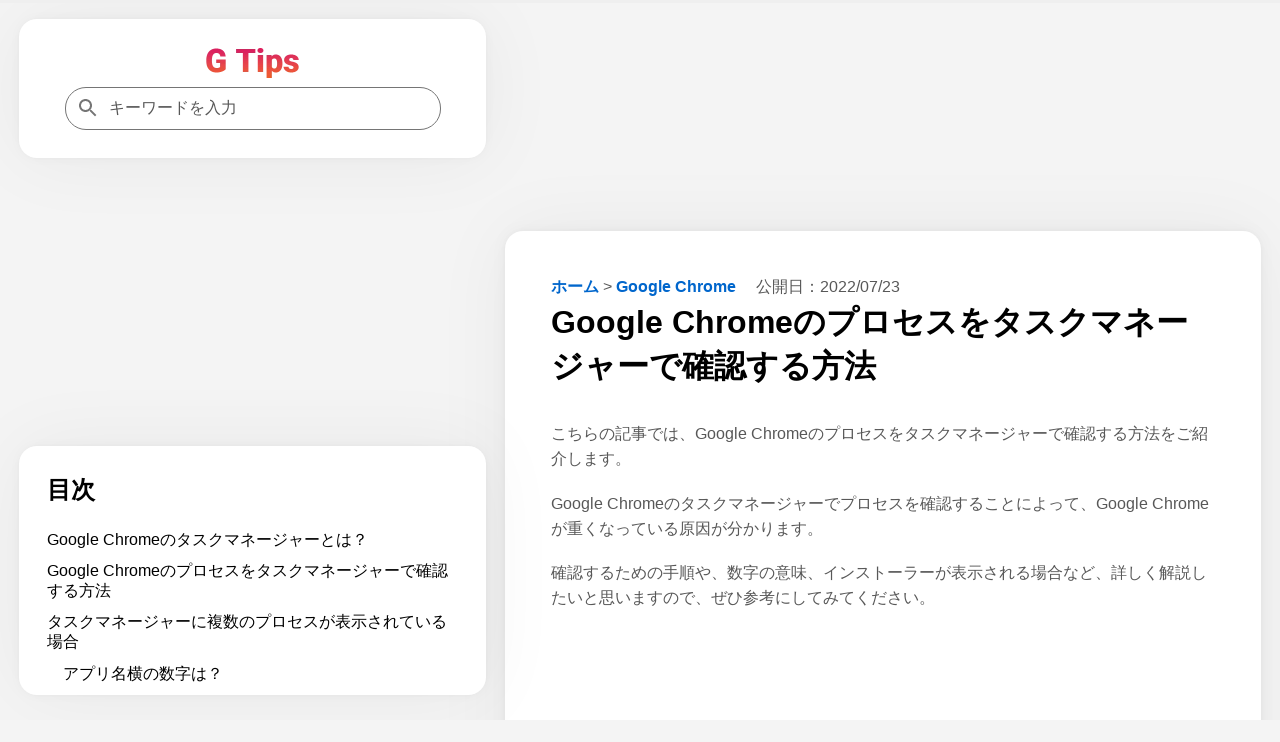

--- FILE ---
content_type: text/html; charset=UTF-8
request_url: https://g-tips.jp/google-chrome/google-chrome-task-manager/
body_size: 16854
content:
<!DOCTYPE html>
<html lang="ja">
<head prefix="og: https://ogp.me/ns#">
<meta charset="utf-8">
<meta name="viewport" content="width=device-width,minimum-scale=1,initial-scale=1">
<meta name="robots" content="index, follow, max-snippet:-1, max-video-preview:-1, max-image-preview:large">
<title>Google Chromeのプロセスをタスクマネージャーで確認する方法｜G Tips</title>
<meta name="description" content="Google Chromeのプロセスをタスクマネージャーで確認する方法をご紹介します。確認するための手順や、数字の意味、インストーラーが表示される場合など、詳しく解説したいと思いますので、ぜひ参考にしてみてください。">
<meta name="author" content="株式会社MixFruits">
<meta name="format-detection" content="email=no,telephone=no,address=no">
<meta property="og:type" content="article">
<meta property="og:url" content="https://g-tips.jp/google-chrome/google-chrome-task-manager/">
<meta property="og:site_name" content="G Tips">
<meta property="og:title" content="Google Chromeのプロセスをタスクマネージャーで確認する方法">
<meta property="og:description" content="Google Chromeのプロセスをタスクマネージャーで確認する方法をご紹介します。確認するための手順や、数字の意味、インストーラーが表示される場合など、詳しく解説したいと思いますので、ぜひ参考にしてみてください。">
<meta property="og:image" content="https://g-tips.jp/wp-content/uploads/google-chrome-task-manager.png">
<meta property="og:image:width" content="1200">
<meta property="og:image:height" content="628">
<meta property="og:locale" content="ja_JP">
<meta property="article:published_time" content="2022-07-23T11:03:07+09:00">
<meta property="article:modified_time" content="2022-07-23T11:03:07+09:00">
<meta property="article:section" content="Google Chrome">
<meta name="twitter:card" content="summary_large_image">
<meta name="twitter:site" content="@G_Tips_jp">
<meta name="twitter:creator" content="@G_Tips_jp">
<meta name="twitter:url" content="https://g-tips.jp/google-chrome/google-chrome-task-manager/">
<meta name="twitter:title" content="Google Chromeのプロセスをタスクマネージャーで確認する方法">
<meta name="MobileOptimized" content="width">
<meta name="HandheldFriendly" content="True">
<meta name="apple-mobile-web-app-title" content="G Tips">
<link rel="canonical" href="https://g-tips.jp/google-chrome/google-chrome-task-manager/">
<link rel="icon" href="/favicon.ico" sizes="32x32">
<link rel="icon" href="/icon.svg" type="image/svg+xml">
<link rel="apple-touch-icon" href="/apple-touch-icon.png">
<link rel="manifest" href="/manifest.webmanifest">
<link rel="alternate" type="application/rss+xml" title="G Tips RSS Feed" href="https://g-tips.jp/feed/">
<style>
*,::after,::before{margin:0;padding:0;box-sizing:border-box}:where([hidden]:not([hidden=until-found])){display:none!important}:where(html){-webkit-text-size-adjust:none}@supports not (min-block-size:100dvb){:where(html){block-size:100%}}:where(body){block-size:100%;block-size:100dvb;line-height:1.5;font-family:system-ui,sans-serif;-webkit-font-smoothing:antialiased}:where(input,button,textarea,select){font:inherit;color:inherit}:where(textarea){resize:vertical;resize:block}:where(button,label,select,summary,[role=button],[role=option]){cursor:pointer}:where(:disabled){cursor:not-allowed}:where(label:has(>input:disabled),label:has(+input:disabled)){cursor:not-allowed}:where(button){border-style:solid}:where(a){text-underline-offset:.2ex}:where(ul,ol){list-style:none}:where(img,svg,video,canvas,audio,iframe,embed,object){display:block}:where(img,picture,svg){max-inline-size:100%;block-size:auto}:where(p,h1,h2,h3,h4,h5,h6){overflow-wrap:break-word}:where(h1,h2,h3){line-height:calc(1em + .5rem)}:where(hr){border:none;border-block-start:1px solid;color:inherit;block-size:0;overflow:visible}:where(:focus-visible){outline:2px solid var(--focus-color,Highlight);outline-offset:2px}:where(.visually-hidden:not(:focus,:active,:focus-within,.not-visually-hidden)){clip-path:inset(50%)!important;height:1px!important;width:1px!important;overflow:hidden!important;position:absolute!important;white-space:nowrap!important;border:0!important}:root{--site-color:#000;--color-white:#fff;--color-blue:#06c;--color-gray:#585858;--color-light-gray:#f5f5f5;--color-black:#000;--color-violet:#b06ab3;--color-yellow:#ff9;--color-amazon:#ff9900;--color-rakuten:#bf0000;--color-yahoo:#ff0027;--main-bg-color:#f4f4f4;--main-padding:6%;--side-padding:6%;--common-margin:1.5vw;--common-radius:18px;--common-shadow:0 0px 5.3px 0 rgba(0,0,0,.03),0 0px 17.8px 0 rgba(0,0,0,.04),0 0 80px 0 rgba(0,0,0,.05);--btn-color:radial-gradient(#008dff,#0069d9);--scrollbar-color:#bbb;--scrollbar-hover-color:#bbb;--scrollbar-track-color:#f1f1f1}article,aside,details,figcaption,figure,footer,header,hgroup,main,menu,nav,section{display:block}blockquote,q{quotes:none}blockquote:after,blockquote:before,q:after,q:before{content:'';content:none}a{color:var(--color-blue);text-decoration:none;font-weight:700}a:hover{text-decoration:underline}img{height:auto}mark{background-color:var(--color-yellow)}del{text-decoration:line-through}abbr[title],dfn[title]{border-bottom:1px dotted;cursor:help}ins{background:0 0}table{border-collapse:separate;border-spacing:0;font-size:94%;empty-cells:show;line-height:1.5;margin:0 0 20px;width:100%;word-break:break-word;background:linear-gradient(to right,#e6e6e6,#f0f0f0,#e6e6e6)}tbody tr:nth-child(odd){background:#fff}td,th{margin:0;overflow:visible;vertical-align:middle;text-align:left}th{padding:.5rem;border-bottom:1px solid #585858}td{padding:.5rem;color:var(--color-gray)}td:first-child,th:first-child{border-left-width:0}.privacy-policy th{width:38%}input,select{vertical-align:middle}::placeholder{color:var(--color-gray)}body{background:var(--main-bg-color);font-family:"游ゴシック体","Yu Gothic",YuGothic,"Hiragino Kaku Gothic ProN","Hiragino Sans",Meiryo,sans-serif;font-size:clamp(.875rem,.7188rem + .5vw,1rem);font-weight:500}h1{font-size:clamp(1.75rem,1.4375rem + 1vw,2rem)}h2{font-size:clamp(1.640625rem,1.3477rem + .9375vw,1.875rem)}h3{font-size:clamp(1.3125rem,1.0781rem + .75vw,1.5rem)}h4{font-size:clamp(1.09375rem,.8984rem + .625vw,1.25rem)}cite,dfn,em,i{font-style:normal}em{font-weight:700}b{color:var(--color-black)}p{color:var(--color-gray);margin-bottom:1.2em;line-height:1.6}footer p{margin-bottom:0}li{margin-bottom:.7em;line-height:1.3;color:var(--color-gray)}dl{color:var(--color-gray)}figure{padding-top:.5em;margin-bottom:1em}figure img{max-height:400px;max-width:100%;width:auto;box-shadow:var(--common-shadow)}.container{margin:var(--common-margin) auto 0;padding-bottom:230px}.aside,.aside-ad{display:none}.tile{border-radius:var(--common-radius);background:var(--color-white);padding:var(--side-padding);margin-bottom:var(--common-margin);box-shadow:var(--common-shadow)}footer.tile{margin-bottom:0}#table-of-contents{display:none}#table-of-contents::-webkit-scrollbar,.related-articles::-webkit-scrollbar{width:6px;height:6px}#table-of-contents::-webkit-scrollbar-thumb,.related-articles::-webkit-scrollbar-thumb{background-color:var(--scrollbar-color);border-radius:6px}#table-of-contents::-webkit-scrollbar-thumb:hover,.related-articles::-webkit-scrollbar-thumb:hover{background-color:var(--scrollbar-hover-color)}#table-of-contents::-webkit-scrollbar-track,.related-articles::-webkit-scrollbar-track{background-color:var(--scrollbar-track-color);border-radius:6px}.related-articles h3{margin-top:0}.logo{color:var(--site-color);font-size:clamp(1.75rem,1.4375rem + 1vw,2rem);line-height:calc(1em + .5rem)}.logo:hover{opacity:.7;text-decoration:none}.logo img{max-width:180px;margin:0 auto}.header-container{display:flex;justify-content:space-between;align-items:center;gap:var(--main-padding)}.flex{display:flex;flex-wrap:wrap;justify-content:space-between}.flex section{width:calc(100% / 3 - .663%);margin-bottom:1.5em}.flex img{position:absolute;top:0;left:0;width:100%;height:100%}.flex section a:hover h3{text-decoration:underline}.flex section a:hover img{opacity:.7}.flex section h3{margin:8px 4px;word-break:break-all;padding-top:8px;padding-bottom:0;border-bottom:none;font-size:16px}.cardtype__link{color:var(--color-black)}.cardtype__link:hover{text-decoration:none}.cardtype__img{position:relative;padding-bottom:52.63%;height:0;overflow:hidden;margin-bottom:0}#categories{padding:40px 40px calc(40px - 1.5em)}article h2,h3,h4{margin:2em 0 1em 0}article h2:first-child,article h3:first-child,article h4:first-child,aside h2:first-child,aside h3:first-child,aside h4:first-child{margin-top:0}article h3{padding-bottom:.3em;border-bottom:1px solid var(--color-black);border-image:linear-gradient(to right,#ccc,#000,#ccc) 1}article h4{border-left:2px solid var(--color-black);border-image:linear-gradient(to bottom,#ccc,#000,#ccc) 1;padding-left:1em}article figure+h2,article figure+h3,article figure+h4,table+h2,table+h3,table+h4{margin-top:2em}.single article{border-radius:var(--common-radius);background:var(--color-white);padding:var(--main-padding);margin-bottom:var(--common-margin);box-shadow:var(--common-shadow)}.single article img[height="1"]{height:1px;border:none}.single article ul{list-style:disc;padding-left:1em;margin:0 0 1.2em 1em}.single article ol{list-style:decimal;padding-left:2em;margin:0 0 1.2em 1em}#table-of-contents ol,.single article #download-center ul,.single article .breadcrumb ul,.single article .dates ul{list-style:none;padding-left:0;margin-bottom:0}.single article .breadcrumb ul,.single article .dates ul{margin:0}.single article ol.relation-list,.single article ul.summary-list{list-style:none;padding-left:0;margin:0}.single h1{margin-bottom:1em}.relation-list li a{display:flex;align-items:flex-start;text-decoration:none}.related-link::before{content:'未読';color:var(--color-gray);margin-right:10px;white-space:nowrap;font-weight:500;text-decoration:none}.related-link.read::before{content:'既読'}.related-link>span{flex:1;min-width:0}.related-link:hover>span{text-decoration:underline}.breadcrumb{display:inline-block;margin-right:1rem}.breadcrumb li{display:inline-block;margin-bottom:.3em}.dates{display:inline-block}.dates ul li{display:inline-block;margin-right:1rem;margin-bottom:.3em}.dates ul li:last-child{margin-right:0}.movie{position:relative;padding-bottom:56.25%;height:0;overflow:hidden}.movie iframe{position:absolute;top:0;left:0;width:100%;height:100%}pre{background:var(--color-light-gray);line-height:1.4;margin-bottom:1em;max-width:100%;overflow:auto;padding:1rem}code{font-family:-apple-system,BlinkMacSystemFont,"Helvetica Neue",YuGothic,'Yu Gothic',Verdana,Meiryo,sans-serif}.productWrap{background:var(--color-white);padding:var(--side-padding);margin-bottom:var(--common-margin);box-shadow:var(--common-shadow)}.tile .productWrap:last-child{margin-bottom:0}.productWrap+h2,.productWrap+h3,.productWrap+h4{margin-top:2.5em}.product{display:flex}.product p{color:var(--color-black)}.product p:last-child{margin-bottom:0}.productImg{text-align:center;min-width:175px}.productImg a:hover{opacity:.8}.productText{margin-left:1rem;line-height:1.3;width:100%}.product img{max-width:175px;width:auto}.productBtn{font-size:88%;margin-bottom:1em}.product .productBtn:last-child{margin-bottom:0}.amazonBtn a{display:block;padding:.5rem 0;color:var(--color-amazon)}.product-amazon{border-radius:var(--common-radius);text-align:center;width:100%;margin-bottom:.5rem;border:1px solid var(--color-amazon);background:var(--color-white)}.product-amazon:hover{color:var(--color-white);background:var(--color-amazon);text-decoration:none}.rakutenBtn a{display:block;padding:.5rem 0;color:var(--color-rakuten)}.product-rakuten{border-radius:var(--common-radius);text-align:center;width:100%;margin-bottom:.5rem;border:1px solid var(--color-rakuten);background:var(--color-white)}.product-rakuten:hover{color:var(--color-white);background:var(--color-rakuten);text-decoration:none}.yahooBtn a{display:block;padding:.5rem 0;color:var(--color-yahoo)}.product-yahoo{border-radius:var(--common-radius);text-align:center;width:100%;margin-bottom:.5rem;border:1px solid var(--color-yahoo);background:var(--color-white)}.product-yahoo:hover{color:var(--color-white);background:var(--color-yahoo);text-decoration:none}.big-sale{display:flex;justify-content:space-evenly;flex-wrap:wrap;list-style:none!important;padding:0;margin-top:-20px;margin-bottom:0}.big-head{font-size:1.25rem;margin-bottom:1rem;margin-top:2rem;padding-bottom:0;font-weight:700}.big-sale li{padding:0;margin-top:1rem}.big-sale a:hover{opacity:.7}.big-sale img{vertical-align:bottom;max-width:100%}.big-sale-wrap .big-sale{justify-content:space-evenly;margin-top:0}.big-sale-wrap .big-sale li{margin-top:0;margin-bottom:0}.microcopy{padding:0 0 .3rem;display:block;line-height:1.4;text-align:center;font-size:13px;color:var(--color-gray)}a[target="_blank"]::after{vertical-align:sub;margin-left:6px;content:url([data-uri])}.big-sale a[target="_blank"]::after,.productBtn a[target="_blank"]::after{content:none}.cate-name{font-size:1.5em;margin-bottom:0}.searchform{width:100%;max-width:376px;position:relative}.searchform input[type=search]{-webkit-appearance:none;-moz-appearance:none;appearance:none;border-radius:0;padding:.7rem .7rem .7rem 2.7rem;font-size:1rem;box-sizing:border-box;border:1px solid #757575;border-radius:24px;background:var(--color-white);color:var(--color-gray);width:100%}.searchform::after{content:url('data:image/svg+xml;charset=utf8,%3Csvg%20xmlns%3D%22http%3A%2F%2Fwww.w3.org%2F2000%2Fsvg%22%20height%3D%2224px%22%20viewBox%3D%220%200%2024%2024%22%20width%3D%2224px%22%20fill%3D%22%23757575%22%3E%3Cpath%20d%3D%22M0%200h24v24H0z%22%20fill%3D%22none%22%2F%3E%3Cpath%20d%3D%22M15.5%2014h-.79l-.28-.27C15.41%2012.59%2016%2011.11%2016%209.5%2016%205.91%2013.09%203%209.5%203S3%205.91%203%209.5%205.91%2016%209.5%2016c1.61%200%203.09-.59%204.23-1.57l.27.28v.79l5%204.99L20.49%2019l-4.99-5zm-6%200C7.01%2014%205%2011.99%205%209.5S7.01%205%209.5%205%2014%207.01%2014%209.5%2011.99%2014%209.5%2014z%22%2F%3E%3C%2Fsvg%3E');width:20px;height:20px;position:absolute;top:50%;left:.7rem;margin-top:-12px}.searchform input[type=search]:focus{outline:0}.pager ul{text-align:center;margin:0 0 1.5em;padding:0}.pager ul li{margin:1em .5em;display:inline-block}.pager ul li a{padding:.5em;border:1px solid var(--color-blue)}.pager ul li a:hover{text-decoration:none;background:var(--color-blue);color:var(--color-white)}.search-list{margin-top:1.6em}.search-item{margin-bottom:2em}.search-list .search-item:last-child{margin-bottom:1.6em}.search-item-url{color:var(--color-gray);font-size:14px;font-family:Arial,arial,sans-serif;line-height:20px;font-weight:400;display:flex;align-items:center}.search-item-url:hover{text-decoration:none}.search-item-title{font-size:20px;color:var(--color-blue);line-height:26px;padding-bottom:3px;padding-top:5px;display:block;font-weight:400;font-family:arial,sans-serif}.search-item-icon{background-color:#f1f3f4;border-radius:14px;height:28px;margin-right:12px;width:28px;display:flex;align-items:center;justify-content:center}.search-item-desc{max-width:600px}.search-highlight{font-weight:700}.search-item-desc .search-highlight{color:var(--color-black)}.search-num{color:var(--color-gray)}.search .pager{margin-top:2rem}.search .pager ul{margin:0}.search .pager ul li{margin:1em .5em 0}.new li{display:flex}.new li time{margin-right:1rem}.ranking{list-style:decimal;padding-left:2em}.ranking li{padding-left:1rem}.ranking-view{margin-right:1.5rem;min-width:4.5em}.ranking-date{font-size:1rem;color:var(--color-gray);margin-left:1rem}.ad{min-height:280px;text-align:center;margin-bottom:var(--common-margin)}.ad.sale-ad{min-height:250px;display:flex;justify-content:center}.sale-ad a:hover{opacity:.7}.logo-bottom-ad{min-height:100px}.content-ad{margin:24px 0}.sticky-ad{position:fixed;z-index:102;width:100%;height:50px;bottom:0;left:0;text-align:center;vertical-align:bottom}.sticky-bottom{display:inline-block;width:100%;height:50px}#afscontainer1,#afscontainer2,#relatedsearches1{margin:1.5rem auto 0;max-width:728px}#afscontainer1{margin:.5rem auto 0}#afscontainer2{margin:0 auto}.search .google-auto-placed{margin-bottom:2em}.page article .google-auto-placed,.single article .google-auto-placed{margin-top:1.5em;margin-bottom:1.5em}.single article p+.google-auto-placed{margin-top:0}.single article .nest-h2+.google-auto-placed,.single article .nest-h3+.google-auto-placed,.single article .nest-h4+.google-auto-placed{margin-top:1.5em}.page article p:last-child{margin-bottom:0}#sas_26300,#sas_26711,.head-ad,.left-ad,.right-ad{display:none}.ats-trvd-wrapper{max-width:320px;min-height:180px}.archive .ats-trvd-wrapper,.home .ats-trvd-wrapper,.page .ats-trvd-wrapper,.search .ats-trvd-wrapper,.single .ats-trvd-wrapper{margin-top:0!important;margin-bottom:0!important}.video-player{min-height:212px}#ats-third-party-wrapper{margin-top:0!important;margin-bottom:0!important}.txt-center{text-align:center}.txt-left{text-align:left}.txt-right{text-align:right}.minwidth10{min-width:10rem}.close{display:none}.fontweight{font-weight:700}.txtmt10{display:inline-block;margin-top:10px}.mt30{margin-top:30px}.mt2rem{margin-top:2rem}.mb2rem{margin-bottom:2rem}.mb0{margin-bottom:0}.button{display:block;width:100%;padding:8px 15px;background:var(--btn-color);color:#fff;border-radius:var(--common-radius);box-shadow:var(--common-shadow);text-align:center;text-decoration:none}.button:hover{text-decoration:none;opacity:.9}#comment-wrap{padding:var(--main-padding)}#comment{width:100%;padding:1rem;box-sizing:border-box;border:1px solid #757575;border-radius:var(--common-radius);resize:none;overflow:hidden;height:auto;min-height:100px;color:var(--color-gray);background:var(--color-white)}#comment:focus{outline:0}#author{width:100%;padding:1rem;box-sizing:border-box;border:1px solid #757575;border-radius:var(--common-radius);resize:none;overflow:hidden;height:auto;color:var(--color-gray);background:var(--color-white)}#author:focus{outline:0}.form-submit #submit{color:var(--color-white);padding:8px 15px;display:block;background:var(--btn-color);border-radius:var(--common-radius);box-shadow:var(--common-shadow);text-align:center;border:none;width:100%;margin-top:1.5rem;font-weight:700;cursor:pointer}.form-submit #submit:hover{opacity:.9}.comment-caution{color:var(--color-gray)}.comment li{margin:.7rem 0}.comment li:first-child{margin-top:0}.comment li:last-child{margin-bottom:0}.category .comment a,.home .comment a{display:block;background:var(--color-white);padding:var(--main-padding);margin-bottom:var(--common-margin);box-shadow:var(--common-shadow)}.category .comment:last-child a,.home .comment:last-child a{margin-bottom:0}.category .comment a:hover,.home .comment a:hover{text-decoration:none}.category .comment a:hover .comment-view,.home .comment a:hover .comment-view{text-decoration:underline}.comment-header{display:flex;flex-wrap:wrap;align-items:baseline}.category .comment-author,.home .comment-author{text-decoration:none;letter-spacing:.7px;margin-right:10px}.comment-date{font-size:11px;color:var(--color-gray)}.comment-view{color:var(--color-blue);padding-bottom:.4em;margin-bottom:0}.comment-text p{margin-bottom:0;font-weight:500}#commets-list{list-style:none;margin-top:1.5em}.comment-author{font-weight:700;color:var(--color-black)}.comment-author a{color:var(--color-black)}.comment-author .says{display:none}#commets-list li{background:var(--color-white);padding:var(--main-padding);margin-bottom:var(--common-margin);box-shadow:var(--common-shadow)}#commets-list li ul.children li{box-shadow:none;margin-top:0;padding-bottom:0}#commets-list .children li:last-child,#commets-list li:last-child{margin-bottom:0}.comment-meta{margin:.4em 0;font-size:13px}.comment-meta a{color:var(--color-gray)}#cancel-comment-reply-link{margin-bottom:1.5rem;display:inline-block}#table-of-contents a{color:var(--color-black);font-weight:500}#table-of-contents ol ol{margin-left:1em;margin-bottom:.7em}#table-of-contents a+ol{margin-top:.7em}#table-of-contents h2{font-size:clamp(1.3125rem,1.0781rem + .75vw,1.5rem);margin-bottom:1em}.main-content #table-of-contents{display:block;border-radius:0}#ai{padding:var(--main-padding)}.ai p{margin-bottom:1rem;line-height:1.9}#ai-wrapper{margin:1.5rem auto 0;display:none}#ai-message{width:100%;padding:1rem;box-sizing:border-box;border:1px solid #757575;border-radius:var(--common-radius);resize:none;overflow:hidden;height:auto;min-height:100px;color:var(--color-gray)}#ai-message:focus{outline:0}.ai-message-bot{width:100%;margin:1rem 0;padding:1.5rem 0}.ai-message-text{line-height:1.9}.ai-message-text img{display:inline-block;vertical-align:middle;margin-right:.5rem}.ai-message-author{font-weight:600;letter-spacing:.1rem;margin-bottom:.5rem}#ai-reward,#ai-submit{color:var(--color-white);padding:8px 15px;display:block;background:var(--btn-color);border-radius:var(--common-radius);box-shadow:var(--common-shadow);text-align:center;border:none;width:100%;font-weight:700}#ai-reward{margin-top:1.5rem}#ai-reward:focus,#ai-submit:focus{outline:0}#ai-reward:hover,#ai-submit:hover{opacity:.9}.ai-assistant #ai-wrapper{margin:0 auto}.ai-bookmark{background:var(--color-white);padding:var(--main-padding);box-shadow:var(--common-shadow)}p.ai-bookmark{color:var(--color-gray)}p.ai-bookmark:last-child{margin:1.5rem 0 0}.question-again{margin-bottom:0}.question-again a{padding:8px 15px;text-decoration:none;color:#fff;border-radius:var(--common-radius);box-shadow:var(--common-shadow);background:var(--btn-color);width:100%;display:block;text-align:center}.question-again a:hover{opacity:.9;text-decoration:none}.question-example{display:flex}.question-example dt{margin-right:1rem;white-space:nowrap}.question-example+.question-example{margin-top:.4em}.ai-assistant .question-example:last-of-type{margin-bottom:1.5em}.balloon{display:flex}.balloon-text{position:relative;width:100%;border-radius:var(--common-radius);flex-basis:100%;margin:4px 24px 4px 0}.ai-message .balloon-text{padding:30px;border:1px solid #757575}.balloon-right{flex-direction:row-reverse}.balloon-right .balloon-text{margin:4px 0 4px 24px}.balloon-left .balloon-text:before{content:"";position:absolute;top:35px;right:-23px;margin-top:-12px;border:12px solid transparent;border-left:12px solid var(--color-white);z-index:2}.balloon-left .balloon-text:after{content:"";position:absolute;top:35px;right:-24px;margin-top:-12px;border:12px solid transparent;border-left:12px solid #757575;z-index:1}.ai-message-bot .balloon-text{border:2px solid var(--color-violet);background:var(--color-white);color:var(--color-gray)}.ai-message-bot .balloon-text:before{content:"";position:absolute;top:35px;left:-23px;margin-top:-12px;border:12px solid transparent;border-right:12px solid var(--color-white);z-index:2}.ai-message-bot .balloon-text:after{content:"";position:absolute;top:35px;left:-26px;margin-top:-12px;border:12px solid transparent;border-right:12px solid var(--color-violet);z-index:1}.ai-attention{margin:.5rem 0 0 94px}progress{width:100%;position:fixed;top:0;left:0;z-index:9999;height:3px;-webkit-appearance:none;-moz-appearance:none;appearance:none}progress::-webkit-progress-bar{background-color:#efefef}progress::-webkit-progress-value{background:linear-gradient(to right,#fff,#86868b)}progress::-moz-progress-bar{background:linear-gradient(to right,#fff,#86868b)}.productWrap>p{margin-bottom:.5em}.single-step{box-shadow:var(--common-shadow);padding:0 0 calc(var(--main-padding) - 1.2em);margin-bottom:5%;margin-top:calc(30px + 5%)}.single-step .wp-block-image{padding-top:0;background-image:url(/wp-content/themes/gtips/img/background-pattern.webp)}.single-step .wp-block-image img{box-shadow:none}.single-step p{margin:0 var(--main-padding) 1.2em}.single article .single-step ul{margin:0 var(--main-padding) 1.2em}.single-step table{margin:0 var(--main-padding) 1.2em;width:calc(100% - var(--main-padding)* 2)}.single-step .wp-block-code{margin:0 var(--main-padding) 1.2em}.wp-block-my-blocks-steps-container{counter-reset:stepCounter}.wp-block-my-blocks-single-step.single-step{position:relative;counter-increment:stepCounter}.wp-block-my-blocks-single-step.single-step:before{content:"STEP " counter(stepCounter);display:block;top:-30px;left:0;color:var(--color-white);font-weight:700;position:absolute;z-index:101;background:#9ac970;width:80px;height:30px;text-align:center;line-height:30px}.spNone{display:none}#ai-wrapper.rewarded{display:block}@media screen and (max-width:660px){.product,.productBtn{display:block}.amazon-review,.productText{margin-left:0}.productImg{margin-bottom:20px}.product img{display:inline-block}}@media (max-width:714px){.big-sale-wrap .big-sale{flex-direction:column;align-items:center}.big-sale-wrap .big-sale li{margin-bottom:24px}.big-sale-wrap .big-sale li:last-child{margin-bottom:0}}@media screen and (max-width:871px){#categories{padding:40px 5% 32px}.flex section{width:100%;margin-bottom:8px;position:relative}.cardtype__link{display:flex;align-items:center}.cardtype__img{width:47%;padding-bottom:24.55%}.cardtype__info{width:53%}.cardtype__info time,.ranking section .cardtype__info:before{margin:0 8px}.flex section h3{font-size:clamp(12px,calc(100vw / 30),16px);margin:0;padding-left:8px;padding-top:0}.flex section h3.txt-center{text-align:left}.microcopy{font-size:11px}}@media screen and (min-width:942px){.pcNone{display:none}.spNone{display:block}.container{display:grid;gap:var(--common-margin);grid-template-columns:1fr 1.618fr;padding:0 var(--common-margin)}#table-of-contents{display:block;max-height:calc(100vh - 250px - 144.57px - var(--common-margin) * 4);overflow:auto;margin-top:calc(250px + var(--common-margin)*2)}.main-content #table-of-contents{display:none}.header{position:sticky;top:var(--common-margin);right:0;align-self:start;grid-row:1/3;grid-column:1/2}.header-container{flex-direction:column;gap:1.2em}.main-content{grid-row:1/2;grid-column:2/3}footer{grid-row:2/3;grid-column:2/3}.archive footer,.home footer{margin-top:-1.5vw}#comment-wrap{margin-bottom:0}.sticky-ad{position:sticky;height:90px;grid-row:3/4;grid-column:2/3}.sticky-bottom{height:90px}.ats-insert-video-wrapper{max-width:320px!important;min-height:180px!important}#sas_26300,#sas_26711{display:block;width:300px;height:250px;margin:auto}.left-ad{display:block;width:100%;min-height:250px;text-align:center;position:sticky;top:calc(148.24px + var(--common-margin)* 2);right:0;align-self:start;grid-row:1/3;grid-column:1/2}.head-ad{display:block;width:100%;height:280px;margin:0 auto}.ai-assistant+.ad,.page .primary-article+.ad,.search .primary-article+.ad{margin-bottom:0}}@media screen and (min-width:1340px){.container{grid-template-columns:minmax(0,1fr) minmax(0,1.618fr) minmax(0,1fr)}.aside,.aside-ad,.sidebar-related{display:block}.related-inner{display:none}.aside,.aside-ad{position:sticky;top:var(--common-margin);right:0;align-self:start;grid-row:1/3;grid-column:3/4}.single .aside{top:calc(250px + var(--common-margin) * 2);grid-row:1/2;grid-column:3/4}.single .aside-ad{grid-row:1/2;grid-column:3/4}.right-ad{display:block;width:300px;height:600px;margin:0 auto}.related-ad{display:block;width:100%;height:280px;margin:0 auto}.related-articles{max-height:calc(100vh - 250px - 180px - var(--common-margin) * 3);overflow:auto}}@media screen and (min-width:1872px){.container{max-width:1872px;padding:0}}</style>
<script type="application/ld+json">
[{"@context":"https://schema.org","@type":"BreadcrumbList","itemListElement":[{"@type":"ListItem","position":1,"item":{"@id":"https://g-tips.jp","name":"ホーム"}},{"@type":"ListItem","position":2,"item":{"@id":"https://g-tips.jp/google-chrome/","name":"Google Chrome"}},{"@type":"ListItem","position": 3,"item":{"@id":"https://g-tips.jp/google-chrome/google-chrome-task-manager/","name":"Google Chromeのプロセスをタスクマネージャーで確認する方法"}}]},{"@context":"https://schema.org","@type":"NewsArticle","mainEntityOfPage":{"@type":"WebPage","@id":"https://g-tips.jp/google-chrome/google-chrome-task-manager/"},"headline":"Google Chromeのプロセスをタスクマネージャーで確認する方法","image":{"@type":"ImageObject","url":"https://g-tips.jp/wp-content/uploads/google-chrome-task-manager.png","width":1200,"height":628},"datePublished":"2022-07-23T11:03:07+09:00","dateModified":"2022-07-23T11:03:07+09:00","author":{"@type":"Organization","name":"株式会社MixFruits","url":["https://www.facebook.com/gtipsjp","https://twitter.com/G_Tips_jp"]},"description":"Google Chromeのプロセスをタスクマネージャーで確認する方法をご紹介します。確認するための手順や、数字の意味、インストーラーが表示される場合など、詳しく解説したいと思いますので、ぜひ参考にしてみてください。"}]
</script>
<script type="application/javascript" src="//anymind360.com/js/9354/ats.js"></script>
<script async src="https://pagead2.googlesyndication.com/pagead/js/adsbygoogle.js?client=ca-pub-2156883363646737" crossorigin="anonymous"></script>
<script>(function(w,d,s,l,i){w[l]=w[l]||[];w[l].push({'gtm.start':
new Date().getTime(),event:'gtm.js'});var f=d.getElementsByTagName(s)[0],
j=d.createElement(s),dl=l!='dataLayer'?'&l='+l:'';j.async=true;j.src=
'https://www.googletagmanager.com/gtm.js?id='+i+dl;f.parentNode.insertBefore(j,f);
})(window,document,'script','dataLayer','GTM-KSK2DQ7');</script>
</head>
<body class="wp-singular post-template-default single single-post postid-27328 single-format-standard wp-theme-gtips">
<noscript><iframe src="https://www.googletagmanager.com/ns.html?id=GTM-KSK2DQ7"
height="0" width="0" style="display:none;visibility:hidden"></iframe></noscript>
<progress id="progressbar" value="0" max="100"></progress>
<div class="container">
<header class="header">
	<div class="header-container tile">
		<a class="logo" href="https://g-tips.jp"><img fetchpriority="high" decoding="async" src="/img/gtipsLogo.webp" width="95" height="30" alt="G Tips"></a>
		<form method="get" class="searchform" action="https://g-tips.jp" target="_top">
	<input type="search" name="s" title="キーワードを入力" placeholder="キーワードを入力" aria-label="キーワードを入力">
	</form>
	</div>
				<nav id="table-of-contents" class="tile"><h2>目次</h2><ol><li><a href="#section1">Google Chromeのタスクマネージャーとは？</a></li><li><a href="#section2">Google Chromeのプロセスをタスクマネージャーで確認する方法</a></li><li><a href="#section3">タスクマネージャーに複数のプロセスが表示されている場合</a><ol><li><a href="#section4">アプリ名横の数字は？</a></li></ol></li><li><a href="#section5">Google Chrome installerがタスクマージャーに表示されている</a></li></ol></nav>	</header>
<div class="sticky-ad">
    <ins class="adsbygoogle sticky-bottom"
        data-ad-client="ca-pub-2156883363646737"
        data-ad-slot="2010700915"></ins>
    <script>
        (adsbygoogle = window.adsbygoogle || []).push({});
    </script>
</div>
<main class="main-content">
	<div class="video-player"></div>	<article class="primary-article">
		<nav class="breadcrumb">
			<ul>
				<li><a href="https://g-tips.jp">ホーム</a></li>
				<li>&gt;</li>
				<li><a href="https://g-tips.jp/google-chrome/">Google Chrome</a></li>
			</ul>
		</nav>
		<div class="dates">
			<ul>
				<li>公開日：<time class="published" datetime="2022-07-23T11:03:07+09:00">2022/07/23</time></li>
							</ul>
		</div>
				<h1>Google Chromeのプロセスをタスクマネージャーで確認する方法</h1>
				<p>こちらの記事では、Google Chromeのプロセスをタスクマネージャーで確認する方法をご紹介します。</p>
<p>Google Chromeのタスクマネージャーでプロセスを確認することによって、Google Chromeが重くなっている原因が分かります。</p>
<p>確認するための手順や、数字の意味、インストーラーが表示される場合など、詳しく解説したいと思いますので、ぜひ参考にしてみてください。</p>
<div class="ad">
            <ins class="adsbygoogle"
                style="display:block"
                data-ad-client="ca-pub-2156883363646737"
                data-ad-slot="9207630314"
                data-ad-format="auto"
                data-full-width-responsive="true"></ins>
            <script>
                (adsbygoogle = window.adsbygoogle || []).push({});
            </script>
            </div><nav id="table-of-contents" class="tile"><h2>目次</h2><ol><li><a href="#section1">Google Chromeのタスクマネージャーとは？</a></li><li><a href="#section2">Google Chromeのプロセスをタスクマネージャーで確認する方法</a></li><li><a href="#section3">タスクマネージャーに複数のプロセスが表示されている場合</a><ol><li><a href="#section4">アプリ名横の数字は？</a></li></ol></li><li><a href="#section5">Google Chrome installerがタスクマージャーに表示されている</a></li></ol></nav><h2 id="section1">Google Chromeのタスクマネージャーとは？</h2>
<p>Google Chromeにはプロセスを管理する、タスクマネージャー機能が実装されています。</p>
<p>タスクマネージャーといえば、Windowsの動作が重くなったときに利用する、Windowsのタスクマネージャーが有名かと思いますが、用途としてはこちらと同様です。</p>
<p>タスクマネージャーを使うことで、メモリ消費量の多いタブを終了し、メモリを手動で開放でき、それによって動作を軽くすることに繋がります。</p>
<div class="ad">
        <ins class="adsbygoogle"
            style="display:block"
            data-ad-client="ca-pub-2156883363646737"
            data-ad-slot="9207630314"
            data-ad-format="auto"
            data-full-width-responsive="true"></ins>
        <script>
            (adsbygoogle = window.adsbygoogle || []).push({});
        </script>
        </div><h2 id="section2">Google Chromeのプロセスをタスクマネージャーで確認する方法</h2><p>Google Chromeのプロセスをタスクマネージャーで確認する方法をご紹介します。</p><div class="wp-block-my-blocks-steps-container"><div class="wp-block-my-blocks-single-step single-step"><figure><img decoding="async" src="https://g-tips.jp/wp-content/uploads/google-chrome-task-manager1.png" alt="メニューを開く" loading="lazy"></figure><p>①Google Chromeの画面右上の「メニュー」アイコンをクリックし、②「その他のツール」を選択、③「タスクマネージャ」をクリックします。</p></div><div class="ad">
        <ins class="adsbygoogle"
            style="display:block"
            data-ad-client="ca-pub-2156883363646737"
            data-ad-slot="9207630314"
            data-ad-format="auto"
            data-full-width-responsive="true"></ins>
        <script>
            (adsbygoogle = window.adsbygoogle || []).push({});
        </script>
        </div><div class="wp-block-my-blocks-single-step single-step"><figure><img decoding="async" src="https://g-tips.jp/wp-content/uploads/google-chrome-task-manager2.png" alt="タスクマネージャが開く" loading="lazy"></figure><p>Google Chromeのタスクマネージャが開きます。「タスク」欄を見ながら、①終了したいタスクがあれば選択して、②「プロセスを終了」ボタンをクリックします。この操作によって、Google Chromeの動作をコントロールすることができます。</p></div></div>
<div class="ad">
        <ins class="adsbygoogle"
            style="display:block"
            data-ad-client="ca-pub-2156883363646737"
            data-ad-slot="9207630314"
            data-ad-format="auto"
            data-full-width-responsive="true"></ins>
        <script>
            (adsbygoogle = window.adsbygoogle || []).push({});
        </script>
        </div><h2 id="section3">タスクマネージャーに複数のプロセスが表示されている場合</h2>
<p>こちらは、Google Chromeを使用中に、Windowsのタスクマネージャーを開いた時に散見される現象です。</p>
<figure class="wp-block-image size-full"><img fetchpriority="high" decoding="async" src="https://g-tips.jp/wp-content/uploads/google-chrome-task-manager3.png" alt="Windowsのタスクマネージャー" width="1030" height="771" class="alignnone size-full wp-image-32717" /></figure>
<p>Google Chromeで数個のタブしか起動していないのにもかかわらず、そのタブ数と不釣り合いなタスクが発生しています。</p>
<p>これは、Google Chromeの仕様ですので、なにかの不具合ではありません。</p>
<p>Google Chromeは、他のブラウザに比べて、多くのプロセスを実行しているので、タスクマネージャーでは多くのプロセスが表示される場合が多いです。</p>
<p>Google Chromeは多くのプロセスを実行することによって、何らかの不具合が起きてブラウザが動かなくなった場合も復旧までがスムーズに動くなどのメリットを生み出しています。</p>
<p>その反面、Google Chromeは他のブラウザよりも動作が重いといわれることもあります。なるべく、Google Chromeの負荷を減らすには、以下の操作が有効とされています。</p>
<ul class="normalList">
<li>開くタブ数を減らす</li>
<li>固定しているタブを減らす</li>
<li>キャッシュをこまめにクリアする</li>
</ul>
<p>Google Chromeのキャッシュの削除方法については、以下の記事にて紹介しています。</p>
<p><a href="https://g-tips.jp/google-chrome/google-chrome-clear-cache/" title="Google Chromeのキャッシュをクリア（削除）する方法">Google Chromeのキャッシュをクリア（削除）する方法</a></p>
<div class="ad">
        <ins class="adsbygoogle"
            style="display:block"
            data-ad-client="ca-pub-2156883363646737"
            data-ad-slot="9207630314"
            data-ad-format="auto"
            data-full-width-responsive="true"></ins>
        <script>
            (adsbygoogle = window.adsbygoogle || []).push({});
        </script>
        </div><h3 id="section4">アプリ名横の数字は？</h3>
<figure class="wp-block-image size-full"><img decoding="async" src="https://g-tips.jp/wp-content/uploads/google-chrome-task-manager4.png" alt="数字" width="1030" height="771" class="alignnone size-full wp-image-32722" /></figure>
<p>アプリ名横に数字が表示されるのも、Windowsのタスクマネージャーの仕様です。</p>
<p>この数字は、「このアプリでどれだけの数のプロセスが動作しているか」を表しています。</p>
<p>例えば、（10）と表示されていれば、そのアプリだけで10個のプロセスが動作しています。</p>
<div class="ad">
        <ins class="adsbygoogle"
            style="display:block"
            data-ad-client="ca-pub-2156883363646737"
            data-ad-slot="9207630314"
            data-ad-format="auto"
            data-full-width-responsive="true"></ins>
        <script>
            (adsbygoogle = window.adsbygoogle || []).push({});
        </script>
        </div><h2 id="section5">Google Chrome installerがタスクマージャーに表示されている</h2>
<p>「Google Chrome installerがタスクマージャーに表示されている」ということは、Google Chromeのインストーラーが何かの拍子に起動し、アクティブな状態になっているということを表しています。</p>
<p>Google Chromeのインストーラーを起動して、Google Chromeをインストールしようとしている場面であれば自然なことですが、そうではない場合は、無駄にメモリを消費してしまっているので、止めましょう。</p>
<p>Google Chrome installerがタスクマージャーに表示されるという現象は、Windowsのタスクマネージャーで発生する可能性があります。</p>
<figure class="wp-block-image size-full"><img decoding="async" src="https://g-tips.jp/wp-content/uploads/google-chrome-task-manager5.png" alt="インストーラー" width="1020" height="759" class="alignnone size-full wp-image-32723" /></figure>
<p>①起動している①<b>「Google インストーラ」を選択</b>して、②<b>「タスクの終了」ボタンをクリック</b>します。</p>
<p>以上で、タスクマネージャー上から消え、Google Chrome installerの動作も終了します。</p>
<p>今後も意図せずGoogle Chrome installerが起動し、タスクマネージャーに表示される場合は、Google Chrome installerをアンインストールしてしまいましょう。</p>
<p>一度Google Chromeをインストールしてしまえば、後は使用しませんし、また必要に応じて、Google Chromeの公式サイトからダウンロードできますのでご安心ください。</p>
<p>Google Chromeの再ダウンロード・再インストールについては、以下の記事にて紹介しています。</p>
<p><a href="https://g-tips.jp/google-chrome/google-chrome-re-install/" title="Google Chromeを再インストールする方法">Google Chromeを再インストールする方法</a></p>
			</article>
		<aside>
		<span id="recommended-products"></span><div class="productWrap"><p>PR</p><div class="product"><div class="productImg"><img src="https://m.media-amazon.com/images/I/41WY7ZqJrfL._SL160_.jpg" loading="lazy" alt="Google Chromeショートカットキー&amp;拡張機能 (I/O BOOKS)" title="Google Chromeショートカットキー&amp;拡張機能 (I/O BOOKS)" width="113" height="160" class="product-img" data-vars-clicktitle="Google Chromeショートカットキー&amp;拡張機能 (I/O BOOKS)"></div><div class="productText"><p>Google Chromeショートカットキー&amp;拡張機能 (I/O BOOKS)</p><div class="productBtn"><p class="amazonBtn"><a href="https://www.amazon.co.jp/gp/search?keywords=Chrome+%E6%8B%A1%E5%BC%B5%E6%A9%9F%E8%83%BD+%E3%82%B7%E3%83%A7%E3%83%BC%E3%83%88%E3%82%AB%E3%83%83%E3%83%88+%E6%9C%AC&#038;tag=gtips-jp-22" target="_blank" rel="noopener sponsored" class="product-amazon" title="Google Chromeショートカットキー&amp;拡張機能 (I/O BOOKS)" data-vars-clicktitle="Google Chromeショートカットキー&amp;拡張機能 (I/O BOOKS)">Amazonで価格を見る</a></p></div><div class="productBtn"><p class="rakutenBtn"><a href="https://hb.afl.rakuten.co.jp/hgc/1a10c441.b2895263.1a10c442.c89a6f6a/_RTLink17923?pc=https%3A%2F%2Fsearch.rakuten.co.jp%2Fsearch%2Fmall%2FChrome+%E6%8B%A1%E5%BC%B5%E6%A9%9F%E8%83%BD+%E3%82%B7%E3%83%A7%E3%83%BC%E3%83%88%E3%82%AB%E3%83%83%E3%83%88+%E6%9C%AC%2F" target="_blank" rel="noopener sponsored" class="product-rakuten" title="Google Chromeショートカットキー&amp;拡張機能 (I/O BOOKS)" data-vars-clicktitle="Google Chromeショートカットキー&amp;拡張機能 (I/O BOOKS)">楽天市場で価格を見る</a></p></div><div class="productBtn"><p class="yahooBtn"><a href="https://ck.jp.ap.valuecommerce.com/servlet/referral?sid=3580524&#038;pid=887022490&#038;vc_url=http%3A%2F%2Fsearch.shopping.yahoo.co.jp%2Fsearch%3Fp%3DChrome%20拡張機能%20ショートカット%20本" target="_blank" rel="noopener sponsored" class="product-yahoo" title="Google Chromeショートカットキー&amp;拡張機能 (I/O BOOKS)" data-vars-clicktitle="Google Chromeショートカットキー&amp;拡張機能 (I/O BOOKS)">Yahoo!ショッピングで価格を見る</a></p></div></div></div><ul class="big-sale"></ul></div>		<div class="related-inner tile">
		<h3>関連記事</h3><nav><ol class="relation-list"><li><a href="https://g-tips.jp/google-chrome/google-chrome-newest-version/" class="related-link"><span>Google Chromeの最新バージョンの確認方法</span></a></li><li><a href="https://g-tips.jp/google-chrome/google-chrome-version-confirmation/" class="related-link"><span>Google Chromeのバージョンの確認方法</span></a></li><li><a href="https://g-tips.jp/google-chrome/google-chrome-slow/" class="related-link"><span>Google Chromeの動きが遅い（重い）場合</span></a></li><li><a href="https://g-tips.jp/google-chrome/google-chrome-smartphone/" class="related-link"><span>Google Chromeのスマホ利用について</span></a></li><li><a href="https://g-tips.jp/google-chrome/google-chrome-memory-saving/" class="related-link"><span>Google Chromeのメモリ節約方法</span></a></li><li><a href="https://g-tips.jp/google-chrome/google-chrome-toolbar/" class="related-link"><span>Google Chromeのツールバーの表示について</span></a></li><li><a href="https://g-tips.jp/google-chrome/google-chrome-english/" class="related-link"><span>Google Chromeが英語になる場合</span></a></li></ol></nav>		</div>
		<section id="ai" class="tile">
			<h3>問題は解決できましたか？</h3>
			<p>記事を読んでも問題が解決できなかった場合は、無料でAIに質問することができます。回答の精度は高めなので試してみましょう。</p>
			<dl class="question-example">
				<dt>質問例1</dt><dd>Google ドキュメントで行間を広くする方法を教えて</dd>
			</dl>
			<dl class="question-example">
				<dt>質問例2</dt><dd>YouTube Premiumでできることを教えて</dd>
			</dl>
			<script>
      document.addEventListener("DOMContentLoaded", function() {
        var submitBtn = document.getElementById("ai-submit");
        submitBtn.addEventListener("click", function(event) {
          event.preventDefault();
          var message = document.getElementById("ai-message").value.substring(0, 100);
          if (message.trim() === "") {
            return false;
          }

          var html = '<div class="ai-message ai-message-user"><div class="balloon balloon-left"><div class="balloon-text"><div class="ai-message-text">'+message+'</div></div><div class="faceicon"><img loading="lazy" decoding="async" src="https://g-tips.jp/wp-content/themes/gtips/img/human-icon.webp" width="70" height="70" alt="あなた"></div></div></div><div class="ai-message ai-message-bot" id="ai-attention"><div class="balloon balloon-right"><div class="balloon-text"><div class="ai-message-text" id="ai-response"><img src="https://g-tips.jp/wp-content/themes/gtips/img/spinner.gif" width="30" height="30" alt="読み込み中">回答を作成しています。少々お待ち下さい...</div></div><div class="faceicon"><img loading="lazy" decoding="async" src="https://g-tips.jp/wp-content/themes/gtips/img/robot-icon.webp" width="70" height="70" alt="AIアシスタント"></div></div></div>';
          var desc = '<p>AIの回答が的確でない場合は質問文を変えてみてください。別の質問をしたい方も含め、以下のボタンを押してください（何回でも無料で質問できます）。</p><p class="question-again"><a href="https://g-tips.jp/ai/">もう1度質問する</a></p>';

          document.getElementById("ai-input").innerHTML = html;
          document.getElementById("ai-count").remove();
          document.getElementById("ai-submit-bottom").innerHTML = desc;

          fetch("https://g-tips.jp/wp-admin/admin-ajax.php", {
            method: "POST",
            headers: {
              "Content-Type": "application/x-www-form-urlencoded",
            },
            body: "action=chatgpt_ajax&message=" + encodeURIComponent(message)
          })
          .then(response => response.text())
          .then(response => {
            var attentionHtml = '<p class="ai-attention">AIアシスタントの回答は正確ではない場合もあります。</p>';
            response = response.replace(/\n/g, "<br>");
            document.getElementById("ai-response").innerHTML = response;
            document.getElementById("ai-attention").innerHTML += attentionHtml;
          })
          .catch(error => {
            console.error("エラーが起きました", error);
          });
        });

        document.getElementById("ai-message").addEventListener("keypress", function(event) {
          if (event.keyCode === 13) {
            event.preventDefault();
            submitBtn.click();
          }
        });
      });
    </script><div id="ai-wrapper">
        <form id="ai-form" method="post">
        <div id="ai-input">
        <div class="balloon balloon-left">
            <div class="balloon-text">
            <textarea rows="1" name="message" id="ai-message" maxlength="100" placeholder="質問を入力してください"></textarea>
            </div>
            <div class="faceicon">
            <img loading="lazy" decoding="async" src="https://g-tips.jp/wp-content/themes/gtips/img/human-icon.webp" width="70" height="70" alt="あなた">
            </div>
        </div>
            </div>
        <p id="ai-count">あと<span id="ai-remaining">100</span>文字</p><div id="ai-submit-bottom"><button type="submit" id="ai-submit">質問を送信する</button></div>
    </form>
    </div><button id="ai-reward">質問を入力する</button>		</section>
		<section id="comment-wrap" class="tile">
			<h3>コメント</h3>
			<p>この記事へのコメントをお寄せ下さい。</p>
			<div id="comments" class="comments-area">
		<div id="respond" class="comment-respond">
		 <small><a rel="nofollow" id="cancel-comment-reply-link" href="/google-chrome/google-chrome-task-manager/#respond" style="display:none;">コメントをキャンセル</a></small><form action="https://g-tips.jp/wp-comments-post.php" method="post" id="commentform" class="comment-form"><p class="comment-form-author"><input id="author" name="author" type="text" value="" placeholder="名前" size="30" maxlength="245"></p>


<textarea id="comment" name="comment" aria-required="true" maxlength="1000" placeholder="最初のコメントを書く" aria-label="最初のコメントを書く"></textarea><p class="form-submit"><input name="submit" type="submit" id="submit" class="submit" value="コメントを投稿する" /> <input type='hidden' name='comment_post_ID' value='27328' id='comment_post_ID' />
<input type='hidden' name='comment_parent' id='comment_parent' value='0' />
</p><p style="display: none;"><input type="hidden" id="akismet_comment_nonce" name="akismet_comment_nonce" value="013268e1ae" /></p></form>	</div><!-- #respond -->
	</div>
		</section>
	</aside>
</main>
<aside class="aside">
	<section class="related-articles tile">
	<h3>関連記事</h3><nav><ol class="relation-list"><li><a href="https://g-tips.jp/google-chrome/google-chrome-newest-version/" class="related-link"><span>Google Chromeの最新バージョンの確認方法</span></a></li><li><a href="https://g-tips.jp/google-chrome/google-chrome-version-confirmation/" class="related-link"><span>Google Chromeのバージョンの確認方法</span></a></li><li><a href="https://g-tips.jp/google-chrome/google-chrome-slow/" class="related-link"><span>Google Chromeの動きが遅い（重い）場合</span></a></li><li><a href="https://g-tips.jp/google-chrome/google-chrome-smartphone/" class="related-link"><span>Google Chromeのスマホ利用について</span></a></li><li><a href="https://g-tips.jp/google-chrome/google-chrome-memory-saving/" class="related-link"><span>Google Chromeのメモリ節約方法</span></a></li><li><a href="https://g-tips.jp/google-chrome/google-chrome-toolbar/" class="related-link"><span>Google Chromeのツールバーの表示について</span></a></li><li><a href="https://g-tips.jp/google-chrome/google-chrome-english/" class="related-link"><span>Google Chromeが英語になる場合</span></a></li></ol></nav>	</section>
</aside>
<div id="125749-2" class="left-ad"><script src="//ads.themoneytizer.com/s/gen.js?type=2"></script><script src="//ads.themoneytizer.com/s/requestform.js?siteId=125749&formatId=2"></script></div><div id="125749-19" class="aside-ad"><script src="//ads.themoneytizer.com/s/gen.js?type=19"></script><script src="//ads.themoneytizer.com/s/requestform.js?siteId=125749&formatId=19"></script></div><footer class="tile">
    <nav>
        <ul>
            <li><a href="https://g-tips.jp/privacy-policy/">プライバシーポリシー</a></li>
            <li><a href="https://forms.gle/C2XAJjoka5ZhcnrNA" target="_blank" rel="nofollow noopener">お問い合わせ</a></li>
        </ul>
    </nav>
    <p>&copy; 2021-2026 G Tips</p>
</footer>
</div>
<script>function scrollToTarget(element){const elementPosition=element.getBoundingClientRect().top+window.scrollY,offsetPosition=elementPosition-24;window.scrollTo({top:offsetPosition,behavior:"smooth"})}document.addEventListener("DOMContentLoaded",()=>{document.querySelectorAll('a[href^="#"]').forEach(anchor=>{anchor.addEventListener("click",(function(e){e.preventDefault();const targetId=this.getAttribute("href"),targetElement=document.querySelector(targetId);if(targetElement){const lazyImages=targetElement.querySelectorAll('img[loading="lazy"]');lazyImages.length>0?Promise.all(Array.from(lazyImages).map(img=>img.complete?Promise.resolve():new Promise(resolve=>{img.addEventListener("load",resolve)}))).then(()=>{scrollToTarget(targetElement)}):scrollToTarget(targetElement)}}))})});</script>
<script>let progressbar=document.getElementById("progressbar");window.addEventListener("scroll",(function(){let max=document.body.scrollHeight-window.innerHeight;progressbar.value=max>0?window.scrollY/max*100:100}));</script>
<script>document.addEventListener("DOMContentLoaded",(function(){const readLinks=JSON.parse(localStorage.getItem("readLinks"))||[],currentPageUrl=window.location.href;readLinks.includes(currentPageUrl)||(readLinks.push(currentPageUrl),localStorage.setItem("readLinks",JSON.stringify(readLinks))),document.querySelectorAll(".related-link").forEach((function(link){readLinks.includes(link.href)&&link.classList.add("read")})),document.querySelector(".related-articles").addEventListener("click",(function(event){let target=event.target;"SPAN"===target.tagName&&(target=target.parentNode),target.classList.contains("related-link")&&(readLinks.includes(target.href)||(readLinks.push(target.href),localStorage.setItem("readLinks",JSON.stringify(readLinks)),target.classList.add("read")))}))}));</script>
<script>document.addEventListener("DOMContentLoaded",(function(){const aiMessage=document.getElementById("ai-message"),remaining=document.getElementById("ai-remaining");aiMessage.addEventListener("input",(function(){const maxLength=100,currentLength=aiMessage.value.length,remainingCharacters=100-currentLength;remaining.textContent=remainingCharacters}))}));</script>
<script>document.addEventListener("DOMContentLoaded",(function(){const downloadLink=document.getElementById("ai-reward"),aiWrapper=document.getElementById("ai-wrapper");function loadAndShowRewardedAd(){const slotVars={google_ad_loaded_callback:loadRewardedAd,google_ad_slot:"6159734803",google_ad_format:"rewarded"};(adsbygoogle=window.adsbygoogle||[]).push({params:slotVars})}function loadRewardedAd(rewardedAd){null!=rewardedAd?rewardedAd.show(result=>{const status=result.status;"viewed"===status?unlockDownload():"dismissed"===status?alert("報酬を得るためには広告を最後まで視聴してください。"):"error"===status&&alert("広告の表示中にエラーが発生しました。もう一度お試しください。")}):alert("広告の読み込みに失敗しました。もう一度お試しください。")}function unlockDownload(){aiWrapper.classList.add("rewarded"),downloadLink.remove()}downloadLink.addEventListener("click",(function(event){downloadLink.classList.contains("rewarded")||(event.preventDefault(),loadAndShowRewardedAd())}))}));</script>
<script>document.addEventListener("DOMContentLoaded",(function(){const externalLinks=document.querySelectorAll('a[target="_blank"]');let currentLink=null;function loadAndShowRewardedAd(){const slotVars={google_ad_loaded_callback:loadRewardedAd,google_ad_slot:"9293525339",google_ad_format:"rewarded"};(adsbygoogle=window.adsbygoogle||[]).push({params:slotVars})}function loadRewardedAd(rewardedAd){null!=rewardedAd?rewardedAd.show(result=>{const status=result.status;"viewed"===status?unlockLink():"dismissed"===status?alert("報酬を得るためには広告を最後まで視聴してください。"):"error"===status&&alert("広告の表示中にエラーが発生しました。もう一度お試しください。")}):alert("広告の読み込みに失敗しました。もう一度お試しください。")}function unlockLink(){currentLink.classList.add("rewarded"),window.open(currentLink.href,"_blank")}externalLinks.forEach((function(link){link.addEventListener("click",(function(event){link.classList.contains("rewarded")||(event.preventDefault(),currentLink=link,loadAndShowRewardedAd())}))}))}));</script>
</body>
</html>

--- FILE ---
content_type: text/html; charset=utf-8
request_url: https://www.google.com/recaptcha/api2/aframe
body_size: 224
content:
<!DOCTYPE HTML><html><head><meta http-equiv="content-type" content="text/html; charset=UTF-8"></head><body><script nonce="yA9Dje_wsNYnsFyWhvuL2A">/** Anti-fraud and anti-abuse applications only. See google.com/recaptcha */ try{var clients={'sodar':'https://pagead2.googlesyndication.com/pagead/sodar?'};window.addEventListener("message",function(a){try{if(a.source===window.parent){var b=JSON.parse(a.data);var c=clients[b['id']];if(c){var d=document.createElement('img');d.src=c+b['params']+'&rc='+(localStorage.getItem("rc::a")?sessionStorage.getItem("rc::b"):"");window.document.body.appendChild(d);sessionStorage.setItem("rc::e",parseInt(sessionStorage.getItem("rc::e")||0)+1);localStorage.setItem("rc::h",'1769464235771');}}}catch(b){}});window.parent.postMessage("_grecaptcha_ready", "*");}catch(b){}</script></body></html>